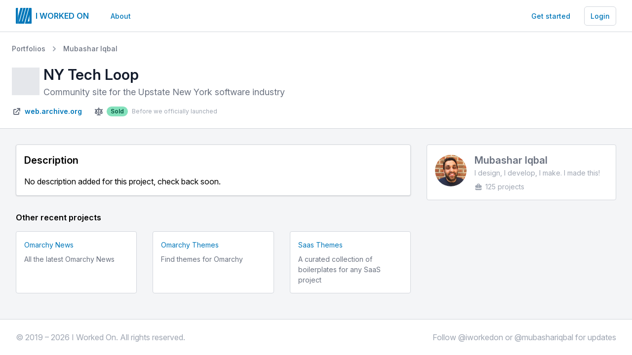

--- FILE ---
content_type: text/html; charset=UTF-8
request_url: https://iworkedon.com/@mubashariqbal/projects/33-ny-tech-loop
body_size: 3794
content:
<!DOCTYPE html>
<html lang="en">

<head>
    <meta charset="utf-8">
    <meta name="viewport" content="width=device-width, initial-scale=1">
    <title>I worked on ... Easily build a portfolio of the products you've built to share with the world.</title>
    <meta name="description"
        content="I worked on ... Easily build a portfolio of the products you've built to share with the world." />
    <meta name="keywords" content="portfolio, work" />
    <meta name="author" content="Mubashar Iqbal" />

    <link rel="stylesheet" href="https://rsms.me/inter/inter.css">
    <link href="/css/app.css?id=20104cb153b17cbf10ac" rel="stylesheet">

    <script src="https://cdn.jsdelivr.net/gh/alpinejs/alpine@v2.0.1/dist/alpine.js" defer></script>

    <link rel="apple-touch-icon" sizes="57x57" href="/apple-icon-57x57.png">
    <link rel="apple-touch-icon" sizes="60x60" href="/apple-icon-60x60.png">
    <link rel="apple-touch-icon" sizes="72x72" href="/apple-icon-72x72.png">
    <link rel="apple-touch-icon" sizes="76x76" href="/apple-icon-76x76.png">
    <link rel="apple-touch-icon" sizes="114x114" href="/apple-icon-114x114.png">
    <link rel="apple-touch-icon" sizes="120x120" href="/apple-icon-120x120.png">
    <link rel="apple-touch-icon" sizes="144x144" href="/apple-icon-144x144.png">
    <link rel="apple-touch-icon" sizes="152x152" href="/apple-icon-152x152.png">
    <link rel="apple-touch-icon" sizes="180x180" href="/apple-icon-180x180.png">
    <link rel="icon" type="image/png" sizes="192x192"  href="/android-icon-192x192.png">
    <link rel="icon" type="image/png" sizes="32x32" href="/favicon-32x32.png">
    <link rel="icon" type="image/png" sizes="96x96" href="/favicon-96x96.png">
    <link rel="icon" type="image/png" sizes="16x16" href="/favicon-16x16.png">
    <link rel="manifest" href="/manifest.json">
    <meta name="msapplication-TileColor" content="#ffffff">
    <meta name="msapplication-TileImage" content="/ms-icon-144x144.png">
    <meta name="theme-color" content="#ffffff">

    <!-- Global site tag (gtag.js) - Google Analytics -->
<script async src="https://www.googletagmanager.com/gtag/js?id=UA-12496479-1"></script>
<script>
  window.dataLayer = window.dataLayer || [];
  function gtag(){dataLayer.push(arguments);}
  gtag('js', new Date());

  gtag('config', 'UA-12496479-1');
</script>
    
    
    <meta property="og:title" content="NY Tech Loop - Mubashar Iqbal - I Worked On" />
    <meta property="og:description" content="Mubashar Iqbal worked on NY Tech Loop" />
    <meta property="og:type" content="website" />
    <meta property="og:url" content="https://iworkedon.com/@mubashariqbal" />
    <meta property="og:image" content="https://iworkedon.com/@mubashariqbal/ogimage" />
    <meta property="og:image:secure_url" content="https://iworkedon.com/@mubashariqbal/ogimage" />
    <meta property="og:image:type" content="image/png" />
    <meta property="og:image:width" content="1200" />
    <meta property="og:image:height" content="600" />

    
    <meta name="twitter:card" content="summary_large_image">
    <meta name="twitter:site" content="@iworkedon">
    <meta name="twitter:creator" content="@mubahariqbal">
    <meta name="twitter:title" content="NY Tech Loop - Mubashar Iqbal - I Worked On">

</head>

<body class="bg-gray-100 min-h-screen flex flex-col">
    <nav class="bg-white" x-data="{ open: false }" @keydown.window.escape="open = false" class="z-10">
    <div class="px-8">
    <div class="max-w-7xl mx-auto">
        <div class="flex items-center justify-between h-16">
            <div class="flex items-center">
                <div class="flex-shrink-0">
                    <a class="flex items-center navbar-brand logo text-uppercase" href="/">
                        <img class="h-8 w-8" src="/images/mark.svg" alt="" />
                        <span class="ml-2 uppercase font-semibold text-brand">I worked on</span>
                    </a>

                </div>
                <div class="hidden md:block">
                    <div class="ml-4 flex items-baseline">
                        
                        
                        <a href="/about"
                            class="ml-4 px-3 py-2 rounded-md text-sm font-medium text-brand hover:text-white hover:bg-brand focus:outline-none focus:text-white focus:bg-gray-700">About</a>
                    </div>
                </div>
            </div>
            <div class="hidden md:block">
                <div class="ml-4 flex items-center md:ml-6">
                                        <a href="/register"
                        class="px-3 py-2 rounded-md text-sm font-medium text-brand hover:text-white hover:bg-brand focus:outline-none focus:text-white focus:bg-gray-700">Get
                        started</a>
                    <a href="/login"
                        class="ml-4 px-3 py-2 border rounded-md text-sm font-medium text-brand hover:text-white hover:bg-brand focus:outline-none focus:text-white focus:bg-gray-700">Login</a>
                                    </div>
            </div>
            <div class="-mr-2 flex md:hidden">
                <button @click="open = !open"
                    class="inline-flex items-center justify-center p-2 rounded-md text-gray-400 hover:text-white hover:bg-gray-700 focus:outline-none focus:bg-gray-700 focus:text-white">
                    <svg class="h-6 w-6" stroke="currentColor" fill="none" viewBox="0 0 24 24">
                        <path :class="{'hidden': open, 'inline-flex': !open }" class="inline-flex"
                            stroke-linecap="round" stroke-linejoin="round" stroke-width="2"
                            d="M4 6h16M4 12h16M4 18h16" />
                        <path :class="{'hidden': !open, 'inline-flex': open }" class="hidden" stroke-linecap="round"
                            stroke-linejoin="round" stroke-width="2" d="M6 18L18 6M6 6l12 12" />
                    </svg>
                </button>
            </div>
        </div>
    </div>
    </div>
    <div :class="{'block': open, 'hidden': !open}" class="hidden md:hidden">
        <div class="px-2 pt-2 pb-3 sm:px-3">
            
            
            <a href="/about"
                class="mt-1 block px-3 py-2 rounded-md text-base font-medium text-brand hover:text-white hover:bg-gray-700 focus:outline-none focus:text-white focus:bg-gray-700">About</a>
        </div>
        <div class="pt-4 pb-3 border-t border-gray-700 z-100">
                        <div class="px-2">
                <a href="/register"
                    class="mt-1 block px-3 py-2 rounded-md text-base font-medium text-brand hover:text-white hover:bg-gray-700 focus:outline-none focus:text-white focus:bg-gray-700">Get
                    started</a>
                <a href="/login"
                    class="mt-1 block px-3 py-2 rounded-md text-base font-medium text-brand hover:text-white hover:bg-gray-700 focus:outline-none focus:text-white focus:bg-gray-700">Log
                    in</a>
            </div>
                    </div>
    </div>

    <form id="logout-form" action="https://iworkedon.com/logout" method="POST" style="display: none;">
        <input type="hidden" name="_token" value="xJHMYVaaXap2T1inV9xCscXJYgPAHpYbYfSj6cAS">    </form>
</nav>
            <main class="flex-grow">
        


<div class="p-6 bg-white border-t border-b">
    <div class="max-w-7xl mx-auto">

        <div class="pb-2">
        <nav class="flex items-center text-sm leading-5 font-medium">
            <a href="/portfolios" class="text-gray-500 hover:text-gray-700 focus:outline-none focus:underline transition duration-150 ease-in-out">
            Portfolios
            </a>
            <svg class="flex-shrink-0 mx-2 h-5 w-5 text-gray-400" fill="currentColor" viewBox="0 0 20 20">
            <path fill-rule="evenodd" d="M7.293 14.707a1 1 0 010-1.414L10.586 10 7.293 6.707a1 1 0 011.414-1.414l4 4a1 1 0 010 1.414l-4 4a1 1 0 01-1.414 0z" clip-rule="evenodd" />
            </svg>
            <a href="https://iworkedon.com/@mubashariqbal" class="text-gray-500 hover:text-gray-700 focus:outline-none focus:underline transition duration-150 ease-in-out">
            Mubashar Iqbal
            </a>
        </nav>
        </div>

        <div class="mt-4 lg:flex lg:items-center lg:justify-between">
            <div class="flex-1 min-w-0">
                <div class="flex">
                    <div>
                        <span class="inline-flex items-center justify-center h-14 w-14 bg-gray-200 mt-1">
                                                        <span class="text-xs font-medium leading-none text-white"></span>
                                                    </span>
                    </div>
                    <div class="ml-2">
                        <h2 class="text-2xl leading-8 font-semibold font-display text-gray-900 sm:text-3xl sm:leading-9">
                            NY Tech Loop
                        </h2>
                        <p class="mt-1 text-base text-gray-500 sm:text-lg md:text-lg">Community site for the Upstate New York software industry</p>
                    </div>
                </div>
            </div>
            <div class="mt-5 flex lg:mt-0 lg:ml-4">
                            </div>
        </div>
        <div>
            <div class="lg:flex lg:items-center lg:justify-between mt-2">
            <div class="flex-1 min-w-0">
                <div class="mt-1 flex flex-col sm:mt-0 sm:flex-row sm:flex-wrap">
                <div class="mt-2 flex items-center leading-5 text-gray-400 sm:mr-6">

                                <svg fill="currentColor" class="flex-shrink-0 mr-1.5 h-5 w-5 text-gray-500"><path d="M11 3a1 1 0 100 2h2.586l-6.293 6.293a1 1 0 101.414 1.414L15 6.414V9a1 1 0 102 0V4a1 1 0 00-1-1h-5z"></path><path d="M5 5a2 2 0 00-2 2v8a2 2 0 002 2h8a2 2 0 002-2v-3a1 1 0 10-2 0v3H5V7h3a1 1 0 000-2H5z"></path></svg>
                    <a rel="" href="http://web.archive.org/web/20160313223553/http://nytechloop.com/" target="_blank" class="text-brand inline-flex text-sm font-semibold hover:underline">
                        web.archive.org
                    </a>
                </div>
                
                <div class="mt-2 flex items-center leading-5 text-gray-400 sm:mr-6 text-xs">
                    <svg fill="currentColor" class="flex-shrink-0 mr-1.5 h-5 w-5 text-gray-500"><path fill-rule="evenodd" d="M10 2a1 1 0 011 1v1.323l3.954 1.582 1.599-.8a1 1 0 01.894 1.79l-1.233.616 1.738 5.42a1 1 0 01-.285 1.05A3.989 3.989 0 0115 15a3.989 3.989 0 01-2.667-1.019 1 1 0 01-.285-1.05l1.715-5.349L11 6.477V16h2a1 1 0 110 2H7a1 1 0 110-2h2V6.477L6.237 7.582l1.715 5.349a1 1 0 01-.285 1.05A3.989 3.989 0 015 15a3.989 3.989 0 01-2.667-1.019 1 1 0 01-.285-1.05l1.738-5.42-1.233-.617a1 1 0 01.894-1.788l1.599.799L9 4.323V3a1 1 0 011-1zm-5 8.274l-.818 2.552c.25.112.526.174.818.174.292 0 .569-.062.818-.174L5 10.274zm10 0l-.818 2.552c.25.112.526.174.818.174.292 0 .569-.062.818-.174L15 10.274z" clip-rule="evenodd"></path></svg>
                    <span class="px-2 inline-flex text-xs leading-5 font-semibold rounded-full bg-green-300 text-green-800">
                        Sold
                    </span>
                    <span class="ml-2">
                    Before we officially launched
                    </span>
                </div>
                </div>
            </div>
            </div>


        </div>
    </div>
</div>

<div class="px-8 my-8">
    <div class="max-w-7xl mx-auto">
        <div class="grid xl:grid-cols-12 gap-8">
            <div class="xl:col-span-8">


                <div class="bg-white border rounded shadow p-4">
                    <h2 class="text-xl font-semibold">Description</h2>

                    

                    <div class="mt-4">
                                            <div class="text-content">
                            No description added for this project, check back soon.
                        </div>
                                        </div>

                    
                </div>


                                            <h2 class="mt-8 font-semibold">Other recent projects</h2>

                        <div class="grid grid-cols-1 sm:grid-cols-3 gap-8 mt-4">
                                                        <div class="p-4 border hover:bg-gray-50 bg-white rounded">
                                <a class="block" href="https://iworkedon.com/@mubashariqbal/projects/12509-omarchy-news">
                                    <h3 class="text-sm text-brand">Omarchy News</h3>
                                    <p class="text-gray-500 text-sm mt-2">
                                        All the latest Omarchy News
                                    </p>
                                </a>
                            </div>
                                                        <div class="p-4 border hover:bg-gray-50 bg-white rounded">
                                <a class="block" href="https://iworkedon.com/@mubashariqbal/projects/12448-omarchy-themes">
                                    <h3 class="text-sm text-brand">Omarchy Themes</h3>
                                    <p class="text-gray-500 text-sm mt-2">
                                        Find themes for Omarchy
                                    </p>
                                </a>
                            </div>
                                                        <div class="p-4 border hover:bg-gray-50 bg-white rounded">
                                <a class="block" href="https://iworkedon.com/@mubashariqbal/projects/10674-saas-themes">
                                    <h3 class="text-sm text-brand">Saas Themes</h3>
                                    <p class="text-gray-500 text-sm mt-2">
                                        A curated collection of boilerplates for any SaaS project
                                    </p>
                                </a>
                            </div>
                                                    </div>
                                </div>
            <div class="xl:col-span-4">




<div class="p-4 bg-white border rounded">

    <div class="lg:flex lg:items-center lg:justify-between">
      <div class="flex-1 min-w-0 mt-5 lg:mt-0">
        <a href="https://iworkedon.com/@mubashariqbal">
        <div class="flex">
            <div>
                <div class="flex lg:mt-0 lg:ml-0">
                    <span class="inline-flex items-center justify-center h-16 w-16 rounded-full bg-gray-400 mt-1">
                                            <img class="rounded-full" src="/storage/4/conversions/mubs-large-thumb.jpg" />
                                        </span>
                </div>

            </div>

            <div class="ml-4">
                <h2 class="text-xl font-semibold text-gray-500">
                    Mubashar Iqbal
                </h2>
                                <div class="text-gray-400 text-sm">
                    I design, I develop, I make. I made this!
                </div>
                                <div class="mt-1 flex flex-col sm:mt-0 sm:flex-row sm:flex-wrap">
                <div class="mt-2 flex items-center leading-5 text-gray-400 sm:mr-6 text-sm">
                    <svg class="flex-shrink-0 mr-1.5 h-4 w-4 text-gray-400" fill="currentColor" viewBox="0 0 20 20">
                    <path fill-rule="evenodd" d="M6 6V5a3 3 0 013-3h2a3 3 0 013 3v1h2a2 2 0 012 2v3.57A22.952 22.952 0 0110 13a22.95 22.95 0 01-8-1.43V8a2 2 0 012-2h2zm2-1a1 1 0 011-1h2a1 1 0 011 1v1H8V5zm1 5a1 1 0 011-1h.01a1 1 0 110 2H10a1 1 0 01-1-1z" clip-rule="evenodd"></path>
                    <path d="M2 13.692V16a2 2 0 002 2h12a2 2 0 002-2v-2.308A24.974 24.974 0 0110 15c-2.796 0-5.487-.46-8-1.308z"></path>
                    </svg>
                    125 projects
                </div>
                </div>
            </div>
        </div>
        </a>
      </div>
    </div>
  </div>
</div>




            </div>
        </div>
    </div>
</div>
    </main>

    <div class="bg-white border-t">
    <div class="max-w-screen-xl mx-auto py-6 px-4 sm:px-6 md:flex md:items-center md:justify-between lg:px-8">
        <div class="flex justify-center md:order-2">
            <p class="text-gray-400">
            Follow <a class="hover:text-gray-500" target="_blank" href="https://twitter.com/iworkedon">@iworkedon</a> or <a class="hover:text-gray-500" target="_blank" href="https://twitter.com/mubashariqbal">@mubashariqbal</a> for updates
            </p>
            
        </div>
        <div class="mt-8 md:mt-0 md:order-1">
            <p class="text-center text-base leading-6 text-gray-400">
                &copy; 2019 &ndash; 2026 I Worked On. All rights reserved.
            </p>
        </div>
    </div>
</div>
</body>

</html>


--- FILE ---
content_type: text/css
request_url: https://iworkedon.com/css/app.css?id=20104cb153b17cbf10ac
body_size: 4475
content:
/*! normalize.css v8.0.1 | MIT License | github.com/necolas/normalize.css */html{line-height:1.15;-webkit-text-size-adjust:100%}body{margin:0}main{display:block}a{background-color:transparent}strong{font-weight:bolder}code{font-family:monospace,monospace;font-size:1em}img{border-style:none}button,input,select,textarea{font-family:inherit;font-size:100%;line-height:1.15;margin:0}button,input{overflow:visible}button,select{text-transform:none}[type=button],[type=reset],[type=submit],button{-webkit-appearance:button}[type=button]::-moz-focus-inner,[type=reset]::-moz-focus-inner,[type=submit]::-moz-focus-inner,button::-moz-focus-inner{border-style:none;padding:0}[type=button]:-moz-focusring,[type=reset]:-moz-focusring,[type=submit]:-moz-focusring,button:-moz-focusring{outline:1px dotted ButtonText}textarea{overflow:auto}[type=checkbox]{box-sizing:border-box;padding:0}[type=number]::-webkit-inner-spin-button,[type=number]::-webkit-outer-spin-button{height:auto}details{display:block}summary{display:list-item}[hidden],template{display:none}blockquote,dd,h2,h3,h4,h5,p{margin:0}button{background-color:transparent;background-image:none;padding:0}button:focus{outline:1px dotted;outline:5px auto -webkit-focus-ring-color}ul{list-style:none;margin:0;padding:0}html{font-family:Inter var,system-ui,-apple-system,BlinkMacSystemFont,Segoe UI,Roboto,Helvetica Neue,Arial,Noto Sans,sans-serif,Apple Color Emoji,Segoe UI Emoji,Segoe UI Symbol,Noto Color Emoji;line-height:1.5}*,:after,:before{box-sizing:border-box;border:0 solid #d2d6dc}img{border-style:solid}textarea{resize:vertical}input::-webkit-input-placeholder,textarea::-webkit-input-placeholder{color:#a0aec0}input::-moz-placeholder,textarea::-moz-placeholder{color:#a0aec0}input:-ms-input-placeholder,textarea:-ms-input-placeholder{color:#a0aec0}input::-ms-input-placeholder,textarea::-ms-input-placeholder{color:#a0aec0}input::placeholder,textarea::placeholder{color:#a0aec0}[role=button],button{cursor:pointer}table{border-collapse:collapse}h2,h3,h4,h5{font-size:inherit;font-weight:inherit}a{color:inherit;text-decoration:inherit}button,input,select,textarea{padding:0;line-height:inherit;color:inherit}code{font-family:Menlo,Monaco,Consolas,Liberation Mono,Courier New,monospace}img,svg{display:block;vertical-align:middle}img{max-width:100%;height:auto}.container{width:100%}@media (min-width:640px){.container{max-width:640px}}@media (min-width:768px){.container{max-width:768px}}@media (min-width:1024px){.container{max-width:1024px}}@media (min-width:1280px){.container{max-width:1280px}}.form-input{-webkit-appearance:none;-moz-appearance:none;appearance:none;background-color:#fff;border-color:#d2d6dc;border-width:1px;border-radius:.375rem;padding:.5rem .75rem;font-size:1rem;line-height:1.5}.form-input::-webkit-input-placeholder{color:#9fa6b2;opacity:1}.form-input::-moz-placeholder{color:#9fa6b2;opacity:1}.form-input:-ms-input-placeholder{color:#9fa6b2;opacity:1}.form-input::-ms-input-placeholder{color:#9fa6b2;opacity:1}.form-input::placeholder{color:#9fa6b2;opacity:1}.form-input:focus{outline:none;box-shadow:0 0 0 3px rgba(164,202,254,.45);border-color:#a4cafe}.form-textarea{-webkit-appearance:none;-moz-appearance:none;appearance:none;background-color:#fff;border-color:#d2d6dc;border-width:1px;border-radius:.375rem;padding:.5rem .75rem;font-size:1rem;line-height:1.5}.form-textarea::-webkit-input-placeholder{color:#9fa6b2;opacity:1}.form-textarea::-moz-placeholder{color:#9fa6b2;opacity:1}.form-textarea:-ms-input-placeholder{color:#9fa6b2;opacity:1}.form-textarea::-ms-input-placeholder{color:#9fa6b2;opacity:1}.form-textarea::placeholder{color:#9fa6b2;opacity:1}.form-textarea:focus{outline:none;box-shadow:0 0 0 3px rgba(164,202,254,.45);border-color:#a4cafe}.form-checkbox{-webkit-appearance:none;-moz-appearance:none;appearance:none;-webkit-print-color-adjust:exact;color-adjust:exact;display:inline-block;vertical-align:middle;background-origin:border-box;-webkit-user-select:none;-moz-user-select:none;-ms-user-select:none;user-select:none;flex-shrink:0;height:1rem;width:1rem;color:#3f83f8;background-color:#fff;border-color:#d2d6dc;border-width:1px;border-radius:.25rem}.form-checkbox:checked{background-image:url("data:image/svg+xml;charset=utf-8,%3Csvg viewBox='0 0 16 16' fill='%23fff' xmlns='http://www.w3.org/2000/svg'%3E%3Cpath d='M5.707 7.293a1 1 0 00-1.414 1.414l2 2a1 1 0 001.414 0l4-4a1 1 0 00-1.414-1.414L7 8.586 5.707 7.293z'/%3E%3C/svg%3E");border-color:transparent;background-color:currentColor;background-size:100% 100%;background-position:50%;background-repeat:no-repeat}@media not print{.form-checkbox::-ms-check{border-width:1px;color:transparent;background:inherit;border-color:inherit;border-radius:inherit}}.form-checkbox:focus{outline:none;box-shadow:0 0 0 3px rgba(164,202,254,.45);border-color:#a4cafe}.form-checkbox:checked:focus{border-color:transparent}.sr-only{position:absolute;width:1px;height:1px;padding:0;margin:-1px;overflow:hidden;clip:rect(0,0,0,0);white-space:nowrap;border-width:0}.appearance-none{-webkit-appearance:none;-moz-appearance:none;appearance:none}.bg-white{background-color:#fff}.bg-gray-50{background-color:#f9fafb}.bg-gray-100{background-color:#f4f5f7}.bg-gray-200{background-color:#e5e7eb}.bg-gray-300{background-color:#d2d6dc}.bg-gray-400{background-color:#9fa6b2}.bg-gray-800{background-color:#252f3f}.bg-red-50{background-color:#fdf2f2}.bg-red-100{background-color:#fde8e8}.bg-red-600{background-color:#e02424}.bg-red-900{background-color:#771d1d}.bg-orange-50{background-color:#fff8f1}.bg-yellow-50{background-color:#fdfdea}.bg-green-100{background-color:#def7ec}.bg-green-300{background-color:#84e1bc}.bg-blue-900{background-color:#233876}.bg-brand{background-color:#0077b9}.hover\:bg-gray-50:hover{background-color:#f9fafb}.hover\:bg-gray-100:hover{background-color:#f4f5f7}.hover\:bg-gray-700:hover{background-color:#374151}.hover\:bg-red-500:hover{background-color:#f05252}.hover\:bg-blue-400:hover{background-color:#76a9fa}.hover\:bg-blue-500:hover{background-color:#3f83f8}.hover\:bg-brand:hover{background-color:#0077b9}.focus\:bg-gray-50:focus{background-color:#f9fafb}.focus\:bg-gray-700:focus{background-color:#374151}.focus\:bg-blue-400:focus{background-color:#76a9fa}.active\:bg-gray-50:active{background-color:#f9fafb}.active\:bg-indigo-700:active{background-color:#5145cd}.border-transparent{border-color:transparent}.border-gray-200{border-color:#e5e7eb}.border-gray-300{border-color:#d2d6dc}.border-gray-400{border-color:#9fa6b2}.border-gray-700{border-color:#374151}.hover\:border-gray-300:hover{border-color:#d2d6dc}.focus\:border-blue-300:focus{border-color:#a4cafe}.focus\:border-indigo-700:focus{border-color:#5145cd}.rounded-none{border-radius:0}.rounded{border-radius:.25rem}.rounded-md{border-radius:.375rem}.rounded-lg{border-radius:.5rem}.rounded-full{border-radius:9999px}.rounded-r-md{border-top-right-radius:.375rem;border-bottom-right-radius:.375rem}.rounded-l-md{border-top-left-radius:.375rem;border-bottom-left-radius:.375rem}.border-dashed{border-style:dashed}.border-2{border-width:2px}.border{border-width:1px}.border-r-0{border-right-width:0}.border-t{border-top-width:1px}.border-b{border-bottom-width:1px}.block{display:block}.inline-block{display:inline-block}.flex{display:flex}.inline-flex{display:inline-flex}.grid{display:grid}.table{display:table}.hidden{display:none}.flex-col{flex-direction:column}.items-start{align-items:flex-start}.items-center{align-items:center}.items-baseline{align-items:baseline}.justify-center{justify-content:center}.justify-between{justify-content:space-between}.flex-1{flex:1 1 0%}.flex-grow{flex-grow:1}.flex-shrink-0{flex-shrink:0}.font-medium{font-weight:500}.font-semibold{font-weight:600}.font-bold{font-weight:700}.font-extrabold{font-weight:800}.h-4{height:1rem}.h-5{height:1.25rem}.h-6{height:1.5rem}.h-8{height:2rem}.h-9{height:2.25rem}.h-10{height:2.5rem}.h-12{height:3rem}.h-14{height:3.5rem}.h-16{height:4rem}.leading-4{line-height:1rem}.leading-5{line-height:1.25rem}.leading-6{line-height:1.5rem}.leading-7{line-height:1.75rem}.leading-8{line-height:2rem}.leading-9{line-height:2.25rem}.leading-10{line-height:2.5rem}.leading-none{line-height:1}.leading-tight{line-height:1.25}.m-2{margin:.5rem}.mx-1{margin-left:.25rem;margin-right:.25rem}.mx-2{margin-left:.5rem;margin-right:.5rem}.my-8{margin-top:2rem;margin-bottom:2rem}.mx-auto{margin-left:auto;margin-right:auto}.mb-0{margin-bottom:0}.mt-1{margin-top:.25rem}.mr-1{margin-right:.25rem}.mt-2{margin-top:.5rem}.ml-2{margin-left:.5rem}.mt-3{margin-top:.75rem}.ml-3{margin-left:.75rem}.mt-4{margin-top:1rem}.mr-4{margin-right:1rem}.ml-4{margin-left:1rem}.mt-5{margin-top:1.25rem}.ml-5{margin-left:1.25rem}.mt-6{margin-top:1.5rem}.ml-6{margin-left:1.5rem}.mt-8{margin-top:2rem}.mb-8{margin-bottom:2rem}.mt-10{margin-top:2.5rem}.mt-12{margin-top:3rem}.mt-20{margin-top:5rem}.mr-1\.5{margin-right:.375rem}.-mr-2{margin-right:-.5rem}.-mt-32{margin-top:-8rem}.max-w-xs{max-width:20rem}.max-w-md{max-width:28rem}.max-w-lg{max-width:32rem}.max-w-xl{max-width:36rem}.max-w-2xl{max-width:42rem}.max-w-3xl{max-width:48rem}.max-w-4xl{max-width:56rem}.max-w-7xl{max-width:80rem}.max-w-screen-xl{max-width:1280px}.min-h-screen{min-height:100vh}.min-w-0{min-width:0}.opacity-0{opacity:0}.opacity-100{opacity:1}.focus\:outline-none:focus{outline:0}.overflow-hidden{overflow:hidden}.p-1{padding:.25rem}.p-2{padding:.5rem}.p-4{padding:1rem}.p-6{padding:1.5rem}.p-8{padding:2rem}.px-0{padding-left:0;padding-right:0}.py-1{padding-top:.25rem;padding-bottom:.25rem}.py-2{padding-top:.5rem;padding-bottom:.5rem}.px-2{padding-left:.5rem;padding-right:.5rem}.py-3{padding-top:.75rem;padding-bottom:.75rem}.px-3{padding-left:.75rem;padding-right:.75rem}.py-4{padding-top:1rem;padding-bottom:1rem}.px-4{padding-left:1rem;padding-right:1rem}.px-5{padding-left:1.25rem;padding-right:1.25rem}.py-6{padding-top:1.5rem;padding-bottom:1.5rem}.px-6{padding-left:1.5rem;padding-right:1.5rem}.py-8{padding-top:2rem;padding-bottom:2rem}.px-8{padding-left:2rem;padding-right:2rem}.py-10{padding-top:2.5rem;padding-bottom:2.5rem}.px-10{padding-left:2.5rem;padding-right:2.5rem}.py-12{padding-top:3rem;padding-bottom:3rem}.pt-2{padding-top:.5rem}.pb-2{padding-bottom:.5rem}.pr-3{padding-right:.75rem}.pb-3{padding-bottom:.75rem}.pt-4{padding-top:1rem}.pt-5{padding-top:1.25rem}.pb-6{padding-bottom:1.5rem}.pl-7{padding-left:1.75rem}.pr-8{padding-right:2rem}.pb-10{padding-bottom:2.5rem}.pb-12{padding-bottom:3rem}.pb-32{padding-bottom:8rem}.placeholder-gray-400::-webkit-input-placeholder{color:#9fa6b2}.placeholder-gray-400::-moz-placeholder{color:#9fa6b2}.placeholder-gray-400:-ms-input-placeholder{color:#9fa6b2}.placeholder-gray-400::-ms-input-placeholder{color:#9fa6b2}.placeholder-gray-400::placeholder{color:#9fa6b2}.placeholder-gray-500::-webkit-input-placeholder{color:#6b7280}.placeholder-gray-500::-moz-placeholder{color:#6b7280}.placeholder-gray-500:-ms-input-placeholder{color:#6b7280}.placeholder-gray-500::-ms-input-placeholder{color:#6b7280}.placeholder-gray-500::placeholder{color:#6b7280}.placeholder-red-300::-webkit-input-placeholder{color:#f8b4b4}.placeholder-red-300::-moz-placeholder{color:#f8b4b4}.placeholder-red-300:-ms-input-placeholder{color:#f8b4b4}.placeholder-red-300::-ms-input-placeholder{color:#f8b4b4}.placeholder-red-300::placeholder{color:#f8b4b4}.focus\:placeholder-gray-400:focus::-webkit-input-placeholder{color:#9fa6b2}.focus\:placeholder-gray-400:focus::-moz-placeholder{color:#9fa6b2}.focus\:placeholder-gray-400:focus:-ms-input-placeholder{color:#9fa6b2}.focus\:placeholder-gray-400:focus::-ms-input-placeholder{color:#9fa6b2}.focus\:placeholder-gray-400:focus::placeholder{color:#9fa6b2}.pointer-events-none{pointer-events:none}.absolute{position:absolute}.relative{position:relative}.inset-y-0{top:0;bottom:0}.right-0{right:0}.top-full{top:100%}.right-full{right:100%}.shadow-xs{box-shadow:0 0 0 1px rgba(0,0,0,.05)}.shadow-sm{box-shadow:0 1px 2px 0 rgba(0,0,0,.05)}.shadow{box-shadow:0 1px 3px 0 rgba(0,0,0,.1),0 1px 2px 0 rgba(0,0,0,.06)}.shadow-lg{box-shadow:0 10px 15px -3px rgba(0,0,0,.1),0 4px 6px -2px rgba(0,0,0,.05)}.focus\:shadow-outline:focus{box-shadow:0 0 0 3px rgba(118,169,250,.45)}.focus\:shadow-solid:focus{box-shadow:0 0 0 2px currentColor}.focus\:shadow-outline-blue:focus{box-shadow:0 0 0 3px rgba(164,202,254,.45)}.focus\:shadow-outline-indigo:focus{box-shadow:0 0 0 3px rgba(180,198,252,.45)}.fill-current{fill:currentColor}.text-center{text-align:center}.text-white{color:#fff}.text-gray-100{color:#f4f5f7}.text-gray-200{color:#e5e7eb}.text-gray-300{color:#d2d6dc}.text-gray-400{color:#9fa6b2}.text-gray-500{color:#6b7280}.text-gray-600{color:#4b5563}.text-gray-700{color:#374151}.text-gray-900{color:#161e2e}.text-red-500{color:#f05252}.text-red-600{color:#e02424}.text-red-800{color:#9b1c1c}.text-red-900{color:#771d1d}.text-orange-800{color:#8a2c0d}.text-green-800{color:#03543f}.text-blue-700{color:#1a56db}.text-indigo-600{color:#5850ec}.text-brand{color:#0077b9}.hover\:text-white:hover{color:#fff}.hover\:text-gray-500:hover{color:#6b7280}.hover\:text-gray-600:hover{color:#4b5563}.hover\:text-gray-700:hover{color:#374151}.hover\:text-blue-500:hover{color:#3f83f8}.hover\:text-blue-600:hover{color:#1c64f2}.hover\:text-indigo-500:hover{color:#6875f5}.focus\:text-white:focus{color:#fff}.active\:text-gray-800:active{color:#252f3f}.text-xs{font-size:.75rem}.text-sm{font-size:.875rem}.text-base{font-size:1rem}.text-lg{font-size:1.125rem}.text-xl{font-size:1.25rem}.text-2xl{font-size:1.5rem}.text-3xl{font-size:1.875rem}.text-4xl{font-size:2.25rem}.uppercase{text-transform:uppercase}.focus\:underline:focus,.hover\:underline:hover,.underline{text-decoration:underline}.tracking-tight{letter-spacing:-.025em}.w-4{width:1rem}.w-5{width:1.25rem}.w-6{width:1.5rem}.w-8{width:2rem}.w-10{width:2.5rem}.w-12{width:3rem}.w-14{width:3.5rem}.w-16{width:4rem}.w-48{width:12rem}.w-auto{width:auto}.w-1\/12{width:8.333333%}.w-full{width:100%}.z-10{z-index:10}.gap-8{grid-gap:2rem;gap:2rem}.col-gap-4{grid-column-gap:1rem;-moz-column-gap:1rem;column-gap:1rem}.row-gap-6{grid-row-gap:1.5rem;row-gap:1.5rem}.grid-cols-1{grid-template-columns:repeat(1,minmax(0,1fr))}.col-span-2{grid-column:span 2/span 2}.col-span-4{grid-column:span 4/span 4}.transform{--transform-translate-x:0;--transform-translate-y:0;--transform-rotate:0;--transform-skew-x:0;--transform-skew-y:0;--transform-scale-x:1;--transform-scale-y:1;transform:translateX(var(--transform-translate-x)) translateY(var(--transform-translate-y)) rotate(var(--transform-rotate)) skewX(var(--transform-skew-x)) skewY(var(--transform-skew-y)) scaleX(var(--transform-scale-x)) scaleY(var(--transform-scale-y))}.origin-top-right{transform-origin:top right}.scale-95{--transform-scale-x:.95;--transform-scale-y:.95}.scale-100{--transform-scale-x:1;--transform-scale-y:1}.translate-x-1\/3{--transform-translate-x:33.333333%}.-translate-y-1\/4{--transform-translate-y:-25%}.transition{transition-property:background-color,border-color,color,fill,stroke,opacity,box-shadow,transform}.ease-in{transition-timing-function:cubic-bezier(.4,0,1,1)}.ease-out{transition-timing-function:cubic-bezier(0,0,.2,1)}.ease-in-out{transition-timing-function:cubic-bezier(.4,0,.2,1)}.duration-75{transition-duration:75ms}.duration-100{transition-duration:.1s}.duration-150{transition-duration:.15s}.text-content p{margin-bottom:1rem}@media (min-width:640px){.sm\:border-gray-200{border-color:#e5e7eb}.sm\:rounded-md{border-radius:.375rem}.sm\:rounded-lg{border-radius:.5rem}.sm\:border-t{border-top-width:1px}.sm\:flex{display:flex}.sm\:grid{display:grid}.sm\:flex-row{flex-direction:row}.sm\:flex-wrap{flex-wrap:wrap}.sm\:items-start{align-items:flex-start}.sm\:justify-center{justify-content:center}.sm\:flex-shrink-0{flex-shrink:0}.sm\:leading-5{line-height:1.25rem}.sm\:leading-9{line-height:2.25rem}.sm\:leading-10{line-height:2.5rem}.sm\:leading-none{line-height:1}.sm\:mx-auto{margin-left:auto;margin-right:auto}.sm\:mt-0{margin-top:0}.sm\:ml-3{margin-left:.75rem}.sm\:mt-5{margin-top:1.25rem}.sm\:mr-6{margin-right:1.5rem}.sm\:mt-12{margin-top:3rem}.sm\:mt-px{margin-top:1px}.sm\:max-w-xs{max-width:20rem}.sm\:max-w-md{max-width:28rem}.sm\:px-0{padding-left:0;padding-right:0}.sm\:px-3{padding-left:.75rem;padding-right:.75rem}.sm\:px-6{padding-left:1.5rem;padding-right:1.5rem}.sm\:px-8{padding-left:2rem;padding-right:2rem}.sm\:px-10{padding-left:2.5rem;padding-right:2.5rem}.sm\:pt-2{padding-top:.5rem}.sm\:pt-5{padding-top:1.25rem}.sm\:text-sm{font-size:.875rem}.sm\:text-lg{font-size:1.125rem}.sm\:text-2xl{font-size:1.5rem}.sm\:text-3xl{font-size:1.875rem}.sm\:text-4xl{font-size:2.25rem}.sm\:text-5xl{font-size:3rem}.sm\:truncate{overflow:hidden;text-overflow:ellipsis;white-space:nowrap}.sm\:w-full{width:100%}.sm\:gap-4{grid-gap:1rem;gap:1rem}.sm\:grid-cols-3{grid-template-columns:repeat(3,minmax(0,1fr))}.sm\:grid-cols-6{grid-template-columns:repeat(6,minmax(0,1fr))}.sm\:col-span-2{grid-column:span 2/span 2}.sm\:col-span-3{grid-column:span 3/span 3}.sm\:col-span-6{grid-column:span 6/span 6}}@media (min-width:768px){.md\:block{display:block}.md\:flex{display:flex}.md\:hidden{display:none}.md\:items-center{align-items:center}.md\:justify-center{justify-content:center}.md\:justify-between{justify-content:space-between}.md\:flex-shrink-0{flex-shrink:0}.md\:order-1{order:1}.md\:order-2{order:2}.md\:mt-0{margin-top:0}.md\:ml-4{margin-left:1rem}.md\:mt-5{margin-top:1.25rem}.md\:ml-6{margin-left:1.5rem}.md\:mt-8{margin-top:2rem}.md\:mt-10{margin-top:2.5rem}.md\:max-w-3xl{max-width:48rem}.md\:py-4{padding-top:1rem;padding-bottom:1rem}.md\:px-10{padding-left:2.5rem;padding-right:2.5rem}.md\:py-20{padding-top:5rem;padding-bottom:5rem}.md\:text-lg{font-size:1.125rem}.md\:text-xl{font-size:1.25rem}.md\:text-6xl{font-size:4rem}}@media (min-width:1024px){.lg\:flex{display:flex}.lg\:grid{display:grid}.lg\:hidden{display:none}.lg\:items-center{align-items:center}.lg\:justify-between{justify-content:space-between}.lg\:flex-1{flex:1 1 0%}.lg\:mt-0{margin-top:0}.lg\:ml-0{margin-left:0}.lg\:ml-4{margin-left:1rem}.lg\:mt-8{margin-top:2rem}.lg\:ml-8{margin-left:2rem}.lg\:mt-10{margin-top:2.5rem}.lg\:mt-15{margin-top:3.75rem}.lg\:mt-24{margin-top:6rem}.lg\:max-w-screen-xl{max-width:1280px}.lg\:px-8{padding-left:2rem;padding-right:2rem}.lg\:py-16{padding-top:4rem;padding-bottom:4rem}.lg\:py-24{padding-top:6rem;padding-bottom:6rem}.lg\:w-0{width:0}.lg\:gap-4{grid-gap:1rem;gap:1rem}.lg\:gap-8{grid-gap:2rem;gap:2rem}.lg\:grid-cols-2{grid-template-columns:repeat(2,minmax(0,1fr))}.lg\:grid-cols-3{grid-template-columns:repeat(3,minmax(0,1fr))}.lg\:translate-x-1\/2{--transform-translate-x:50%}}@media (min-width:1280px){.xl\:mt-20{margin-top:5rem}.xl\:px-0{padding-left:0;padding-right:0}.xl\:grid-cols-12{grid-template-columns:repeat(12,minmax(0,1fr))}.xl\:col-span-4{grid-column:span 4/span 4}.xl\:col-span-8{grid-column:span 8/span 8}.xl\:-translate-y-1\/2{--transform-translate-y:-50%}}

--- FILE ---
content_type: application/javascript; charset=utf-8
request_url: https://cdn.jsdelivr.net/gh/alpinejs/alpine@v2.0.1/dist/alpine.js
body_size: 6593
content:
!function(global,factory){"object"==typeof exports&&"undefined"!=typeof module?module.exports=factory():"function"==typeof define&&define.amd?define(factory):(global=global||self).Alpine=factory()}(this,(function(){"use strict";function _defineProperty(obj,key,value){return key in obj?Object.defineProperty(obj,key,{value:value,enumerable:!0,configurable:!0,writable:!0}):obj[key]=value,obj}function ownKeys(object,enumerableOnly){var keys=Object.keys(object);if(Object.getOwnPropertySymbols){var symbols=Object.getOwnPropertySymbols(object);enumerableOnly&&(symbols=symbols.filter((function(sym){return Object.getOwnPropertyDescriptor(object,sym).enumerable}))),keys.push.apply(keys,symbols)}return keys}function _objectSpread2(target){for(var i=1;i<arguments.length;i++){var source=null!=arguments[i]?arguments[i]:{};i%2?ownKeys(Object(source),!0).forEach((function(key){_defineProperty(target,key,source[key])})):Object.getOwnPropertyDescriptors?Object.defineProperties(target,Object.getOwnPropertyDescriptors(source)):ownKeys(Object(source)).forEach((function(key){Object.defineProperty(target,key,Object.getOwnPropertyDescriptor(source,key))}))}return target}function arrayUnique(array){for(var a=array.concat(),i=0;i<a.length;++i)for(var j=i+1;j<a.length;++j)a[i]===a[j]&&a.splice(j--,1);return a}function isTesting(){return navigator.userAgent.includes("Node.js")||navigator.userAgent.includes("jsdom")}function saferEval(expression,dataContext,additionalHelperVariables={}){return new Function(["$data",...Object.keys(additionalHelperVariables)],`var result; with($data) { result = ${expression} }; return result`)(dataContext,...Object.values(additionalHelperVariables))}function isXAttr(attr){const name=replaceAtAndColonWithStandardSyntax(attr.name);return/x-(on|bind|data|text|html|model|if|for|show|cloak|transition|ref)/.test(name)}function getXAttrs(el,type){return Array.from(el.attributes).filter(isXAttr).map(attr=>{const name=replaceAtAndColonWithStandardSyntax(attr.name),typeMatch=name.match(/x-(on|bind|data|text|html|model|if|for|show|cloak|transition|ref)/),valueMatch=name.match(/:([a-zA-Z\-:]+)/),modifiers=name.match(/\.[^.\]]+(?=[^\]]*$)/g)||[];return{type:typeMatch?typeMatch[1]:null,value:valueMatch?valueMatch[1]:null,modifiers:modifiers.map(i=>i.replace(".","")),expression:attr.value}}).filter(i=>!type||i.type===type)}function replaceAtAndColonWithStandardSyntax(name){return name.startsWith("@")?name.replace("@","x-on:"):name.startsWith(":")?name.replace(":","x-bind:"):name}function transitionIn(el,show,forceSkip=!1){if(forceSkip)return show();const attrs=getXAttrs(el,"transition"),showAttr=getXAttrs(el,"show")[0];if(showAttr&&showAttr.modifiers.includes("transition")){let modifiers=showAttr.modifiers;if(modifiers.includes("out")&&!modifiers.includes("in"))return show();const settingBothSidesOfTransition=modifiers.includes("in")&&modifiers.includes("out");modifiers=settingBothSidesOfTransition?modifiers.filter((i,index)=>index<modifiers.indexOf("out")):modifiers,function(el,modifiers,showCallback){const styleValues={duration:modifierValue(modifiers,"duration",150),origin:modifierValue(modifiers,"origin","center"),first:{opacity:0,scale:modifierValue(modifiers,"scale",95)},second:{opacity:1,scale:100}};transitionHelper(el,modifiers,showCallback,()=>{},styleValues)}(el,modifiers,show)}else attrs.length>0?function(el,directives,showCallback){const enter=(directives.find(i=>"enter"===i.value)||{expression:""}).expression.split(" ").filter(i=>""!==i),enterStart=(directives.find(i=>"enter-start"===i.value)||{expression:""}).expression.split(" ").filter(i=>""!==i),enterEnd=(directives.find(i=>"enter-end"===i.value)||{expression:""}).expression.split(" ").filter(i=>""!==i);transitionClasses(el,enter,enterStart,enterEnd,showCallback,()=>{})}(el,attrs,show):show()}function transitionOut(el,hide,forceSkip=!1){if(forceSkip)return hide();const attrs=getXAttrs(el,"transition"),showAttr=getXAttrs(el,"show")[0];if(showAttr&&showAttr.modifiers.includes("transition")){let modifiers=showAttr.modifiers;if(modifiers.includes("in")&&!modifiers.includes("out"))return hide();const settingBothSidesOfTransition=modifiers.includes("in")&&modifiers.includes("out");modifiers=settingBothSidesOfTransition?modifiers.filter((i,index)=>index>modifiers.indexOf("out")):modifiers,function(el,modifiers,settingBothSidesOfTransition,hideCallback){const styleValues={duration:settingBothSidesOfTransition?modifierValue(modifiers,"duration",150):modifierValue(modifiers,"duration",150)/2,origin:modifierValue(modifiers,"origin","center"),first:{opacity:1,scale:100},second:{opacity:0,scale:modifierValue(modifiers,"scale",95)}};transitionHelper(el,modifiers,()=>{},hideCallback,styleValues)}(el,modifiers,settingBothSidesOfTransition,hide)}else attrs.length>0?function(el,directives,hideCallback){const leave=(directives.find(i=>"leave"===i.value)||{expression:""}).expression.split(" ").filter(i=>""!==i),leaveStart=(directives.find(i=>"leave-start"===i.value)||{expression:""}).expression.split(" ").filter(i=>""!==i),leaveEnd=(directives.find(i=>"leave-end"===i.value)||{expression:""}).expression.split(" ").filter(i=>""!==i);transitionClasses(el,leave,leaveStart,leaveEnd,()=>{},hideCallback)}(el,attrs,hide):hide()}function modifierValue(modifiers,key,fallback){if(-1===modifiers.indexOf(key))return fallback;const rawValue=modifiers[modifiers.indexOf(key)+1];if(!rawValue)return fallback;if("scale"===key&&isNaN(rawValue))return fallback;if("duration"===key){let match=rawValue.match(/([0-9]+)ms/);if(match)return match[1]}return"origin"===key&&["top","right","left","center","bottom"].includes(modifiers[modifiers.indexOf(key)+2])?[rawValue,modifiers[modifiers.indexOf(key)+2]].join(" "):rawValue}function transitionHelper(el,modifiers,hook1,hook2,styleValues){const opacityCache=el.style.opacity,transformCache=el.style.transform,transformOriginCache=el.style.transformOrigin,noModifiers=!modifiers.includes("opacity")&&!modifiers.includes("scale"),transitionOpacity=noModifiers||modifiers.includes("opacity"),transitionScale=noModifiers||modifiers.includes("scale"),stages={start(){transitionOpacity&&(el.style.opacity=styleValues.first.opacity),transitionScale&&(el.style.transform=`scale(${styleValues.first.scale/100})`)},during(){transitionScale&&(el.style.transformOrigin=styleValues.origin),el.style.transitionProperty=[transitionOpacity?"opacity":"",transitionScale?"transform":""].join(" ").trim(),el.style.transitionDuration=`${styleValues.duration/1e3}s`,el.style.transitionTimingFunction="cubic-bezier(0.4, 0.0, 0.2, 1)"},show(){hook1()},end(){transitionOpacity&&(el.style.opacity=styleValues.second.opacity),transitionScale&&(el.style.transform=`scale(${styleValues.second.scale/100})`)},hide(){hook2()},cleanup(){transitionOpacity&&(el.style.opacity=opacityCache),transitionScale&&(el.style.transform=transformCache),transitionScale&&(el.style.transformOrigin=transformOriginCache),el.style.transitionProperty=null,el.style.transitionDuration=null,el.style.transitionTimingFunction=null}};transition(el,stages)}function transitionClasses(el,classesDuring,classesStart,classesEnd,hook1,hook2){const originalClasses=el.__x_original_classes||[],stages={start(){el.classList.add(...classesStart)},during(){el.classList.add(...classesDuring)},show(){hook1()},end(){el.classList.remove(...classesStart.filter(i=>!originalClasses.includes(i))),el.classList.add(...classesEnd)},hide(){hook2()},cleanup(){el.classList.remove(...classesDuring.filter(i=>!originalClasses.includes(i))),el.classList.remove(...classesEnd.filter(i=>!originalClasses.includes(i)))}};transition(el,stages)}function transition(el,stages){stages.start(),stages.during(),requestAnimationFrame(()=>{let duration=1e3*Number(getComputedStyle(el).transitionDuration.replace(/,.*/,"").replace("s",""));stages.show(),requestAnimationFrame(()=>{stages.end(),setTimeout(()=>{stages.hide(),el.isConnected&&stages.cleanup()},duration)})})}function deepProxy(target,proxyHandler){if(null===target)return target;if("object"!=typeof target)return target;if(target instanceof Node)return target;if(target.$isAlpineProxy)return target;for(let property in target)target[property]=deepProxy(target[property],proxyHandler);return new Proxy(target,proxyHandler)}function handleForDirective(component,el,expression,initialUpdate){const{single:single,bunch:bunch,iterator1:iterator1,iterator2:iterator2}=function(expression){const forIteratorRE=/,([^,\}\]]*)(?:,([^,\}\]]*))?$/,inMatch=expression.match(/([\s\S]*?)\s+(?:in|of)\s+([\s\S]*)/);if(!inMatch)return;const res={};res.bunch=inMatch[2].trim();const single=inMatch[1].trim().replace(/^\(|\)$/g,""),iteratorMatch=single.match(forIteratorRE);iteratorMatch?(res.single=single.replace(forIteratorRE,"").trim(),res.iterator1=iteratorMatch[1].trim(),iteratorMatch[2]&&(res.iterator2=iteratorMatch[2].trim())):res.single=single;return res}(expression);var items=component.evaluateReturnExpression(el,bunch),previousEl=el;items.forEach((i,index,group)=>{const currentKey=function(component,el,single,iterator1,iterator2,i,index,group){const keyAttr=getXAttrs(el,"bind").filter(attr=>"key"===attr.value)[0];let keyAliases={[single]:i};iterator1&&(keyAliases[iterator1]=index);iterator2&&(keyAliases[iterator2]=group);return keyAttr?component.evaluateReturnExpression(el,keyAttr.expression,()=>keyAliases):index}(component,el,single,iterator1,iterator2,i,index,group);let currentEl=previousEl.nextElementSibling;if(currentEl&&void 0!==currentEl.__x_for_key){if(currentEl.__x_for_key!==currentKey)for(var tmpCurrentEl=currentEl;tmpCurrentEl;){if(tmpCurrentEl.__x_for_key===currentKey){el.parentElement.insertBefore(tmpCurrentEl,currentEl),currentEl=tmpCurrentEl;break}tmpCurrentEl=!(!tmpCurrentEl.nextElementSibling||void 0===tmpCurrentEl.nextElementSibling.__x_for_key)&&tmpCurrentEl.nextElementSibling}delete currentEl.__x_for_key,currentEl.__x_for_alias=single,currentEl.__x_for_value=i,component.updateElements(currentEl,()=>({[currentEl.__x_for_alias]:currentEl.__x_for_value}))}else{const clone=document.importNode(el.content,!0);el.parentElement.insertBefore(clone,currentEl),currentEl=previousEl.nextElementSibling,transitionIn(currentEl,()=>{},initialUpdate),currentEl.__x_for_alias=single,currentEl.__x_for_value=i,component.initializeElements(currentEl,()=>({[currentEl.__x_for_alias]:currentEl.__x_for_value}))}currentEl.__x_for_key=currentKey,previousEl=currentEl});for(var nextElementFromOldLoop=!(!previousEl.nextElementSibling||void 0===previousEl.nextElementSibling.__x_for_key)&&previousEl.nextElementSibling;nextElementFromOldLoop;){const nextElementFromOldLoopImmutable=nextElementFromOldLoop,nextSibling=nextElementFromOldLoop.nextElementSibling;transitionOut(nextElementFromOldLoop,()=>{nextElementFromOldLoopImmutable.remove()}),nextElementFromOldLoop=!(!nextSibling||void 0===nextSibling.__x_for_key)&&nextSibling}}function handleAttributeBindingDirective(component,el,attrName,expression,extraVars){var value=component.evaluateReturnExpression(el,expression,extraVars);if("value"===attrName)if(void 0===value&&expression.match(/\./).length&&(value=""),"radio"===el.type)el.checked=el.value==value;else if("checkbox"===el.type)if(Array.isArray(value)){let valueFound=!1;value.forEach(val=>{val==el.value&&(valueFound=!0)}),el.checked=valueFound}else el.checked=!!value;else"SELECT"===el.tagName?function(el,value){const arrayWrappedValue=[].concat(value).map(value=>value+"");Array.from(el.options).forEach(option=>{option.selected=arrayWrappedValue.includes(option.value||option.text)})}(el,value):el.value=value;else if("class"===attrName)if(Array.isArray(value)){const originalClasses=el.__x_original_classes||[];el.setAttribute("class",arrayUnique(originalClasses.concat(value)).join(" "))}else if("object"==typeof value)Object.keys(value).forEach(classNames=>{value[classNames]?classNames.split(" ").forEach(className=>el.classList.add(className)):classNames.split(" ").forEach(className=>el.classList.remove(className))});else{const originalClasses=el.__x_original_classes||[],newClasses=value.split(" ");el.setAttribute("class",arrayUnique(originalClasses.concat(newClasses)).join(" "))}else["disabled","readonly","required","checked","hidden","selected"].includes(attrName)?value?el.setAttribute(attrName,""):el.removeAttribute(attrName):el.setAttribute(attrName,value)}function registerListener(component,el,event,modifiers,expression,extraVars={}){if(modifiers.includes("away")){const handler=e=>{el.contains(e.target)||el.offsetWidth<1&&el.offsetHeight<1||(runListenerHandler(component,expression,e,extraVars),modifiers.includes("once")&&document.removeEventListener(event,handler))};document.addEventListener(event,handler)}else{const listenerTarget=modifiers.includes("window")?window:modifiers.includes("document")?document:el,handler=e=>{if(function(event){return["keydown","keyup"].includes(event)}(event)&&function(e,modifiers){let keyModifiers=modifiers.filter(i=>!["window","document","prevent","stop"].includes(i));if(0===keyModifiers.length)return!1;if(1===keyModifiers.length&&keyModifiers[0]===keyToModifier(e.key))return!1;const selectedSystemKeyModifiers=["ctrl","shift","alt","meta","cmd","super"].filter(modifier=>keyModifiers.includes(modifier));if(keyModifiers=keyModifiers.filter(i=>!selectedSystemKeyModifiers.includes(i)),selectedSystemKeyModifiers.length>0){if(selectedSystemKeyModifiers.filter(modifier=>("cmd"!==modifier&&"super"!==modifier||(modifier="meta"),e[`${modifier}Key`])).length===selectedSystemKeyModifiers.length&&keyModifiers[0]===keyToModifier(e.key))return!1}return!0}(e,modifiers))return;modifiers.includes("prevent")&&e.preventDefault(),modifiers.includes("stop")&&e.stopPropagation(),!1===runListenerHandler(component,expression,e,extraVars)?e.preventDefault():modifiers.includes("once")&&listenerTarget.removeEventListener(event,handler)};listenerTarget.addEventListener(event,handler)}}function runListenerHandler(component,expression,e,extraVars){return component.evaluateCommandExpression(e.target,expression,()=>_objectSpread2({},extraVars(),{$event:e}))}function keyToModifier(key){switch(key){case"/":return"slash";case" ":case"Spacebar":return"space";default:return key.replace(/([a-z])([A-Z])/g,"$1-$2").replace(/[_\s]/,"-").toLowerCase()}}function generateModelAssignmentFunction(el,modifiers,expression){return"radio"===el.type&&(el.hasAttribute("name")||el.setAttribute("name",expression)),(event,currentValue)=>event instanceof CustomEvent&&event.detail?event.detail:"checkbox"===el.type?Array.isArray(currentValue)?event.target.checked?currentValue.concat([event.target.value]):currentValue.filter(i=>i!==event.target.value):event.target.checked:"select"===el.tagName.toLowerCase()&&el.multiple?modifiers.includes("number")?Array.from(event.target.selectedOptions).map(option=>parseFloat(option.value||option.text)):Array.from(event.target.selectedOptions).map(option=>option.value||option.text):modifiers.includes("number")?parseFloat(event.target.value):modifiers.includes("trim")?event.target.value.trim():event.target.value}class Component{constructor(el,seedDataForCloning=null){this.$el=el;const dataAttr=this.$el.getAttribute("x-data"),dataExpression=""===dataAttr?"{}":dataAttr,initExpression=this.$el.getAttribute("x-init");var initReturnedCallback;this.unobservedData=seedDataForCloning||saferEval(dataExpression,{}),this.$data=this.wrapDataInObservable(this.unobservedData),this.unobservedData.$el=this.$el,this.unobservedData.$refs=this.getRefsProxy(),this.nextTickStack=[],this.unobservedData.$nextTick=callback=>{this.nextTickStack.push(callback)},this.showDirectiveStack=[],this.showDirectiveLastElement,initExpression&&!seedDataForCloning&&(this.pauseReactivity=!0,initReturnedCallback=this.evaluateReturnExpression(this.$el,initExpression),this.pauseReactivity=!1),this.initializeElements(this.$el),this.listenForNewElementsToInitialize(),"function"==typeof initReturnedCallback&&initReturnedCallback.call(this.$data)}getUnobservedData(){let rawData={};return Object.keys(this.unobservedData).forEach(key=>{["$el","$refs","$nextTick"].includes(key)||(rawData[key]=this.unobservedData[key])}),rawData}wrapDataInObservable(data){var self=this;const proxyHandler={set(obj,property,value){const setWasSuccessful=Reflect.set(obj,property,deepProxy(value,proxyHandler));return self.pauseReactivity?setWasSuccessful:((func=()=>{for(self.updateElements(self.$el);self.nextTickStack.length>0;)self.nextTickStack.shift()()},wait=0,function(){var context=this,args=arguments,later=function(){timeout=null,func.apply(context,args)};clearTimeout(timeout),timeout=setTimeout(later,wait)})(),setWasSuccessful);var func,wait,timeout},get:(target,key)=>"$isAlpineProxy"===key||target[key]};return deepProxy(data,proxyHandler)}walkAndSkipNestedComponents(el,callback,initializeComponentCallback=(()=>{})){!function walk(el,callback){if(!1===callback(el))return;let node=el.firstElementChild;for(;node;)walk(node,callback),node=node.nextElementSibling}(el,el=>el.hasAttribute("x-data")&&!el.isSameNode(this.$el)?(el.__x||initializeComponentCallback(el),!1):callback(el))}initializeElements(rootEl,extraVars=(()=>{})){for(this.walkAndSkipNestedComponents(rootEl,el=>{if(void 0!==el.__x_for_key)return!1;this.initializeElement(el,extraVars)},el=>{el.__x=new Component(el)}),this.executeAndClearRemainingShowDirectiveStack();this.nextTickStack.length>0;)this.nextTickStack.shift()()}initializeElement(el,extraVars){el.hasAttribute("class")&&getXAttrs(el).length>0&&(el.__x_original_classes=el.getAttribute("class").split(" ")),this.registerListeners(el,extraVars),this.resolveBoundAttributes(el,!0,extraVars)}updateElements(rootEl,extraVars=(()=>{})){for(this.walkAndSkipNestedComponents(rootEl,el=>{if(void 0!==el.__x_for_key&&!el.isSameNode(this.$el))return!1;this.updateElement(el,extraVars)},el=>{el.__x=new Component(el)}),this.executeAndClearRemainingShowDirectiveStack();this.nextTickStack.length>0;)this.nextTickStack.shift()()}executeAndClearRemainingShowDirectiveStack(){this.showDirectiveStack.reverse().map(thing=>new Promise(resolve=>{thing(finish=>{resolve(finish)})})).reduce((nestedPromise,promise)=>nestedPromise.then(()=>promise.then(finish=>finish())),Promise.resolve(()=>{})),this.showDirectiveStack=[],this.showDirectiveLastElement=void 0}updateElement(el,extraVars){this.resolveBoundAttributes(el,!1,extraVars)}registerListeners(el,extraVars){getXAttrs(el).forEach(({type:type,value:value,modifiers:modifiers,expression:expression})=>{switch(type){case"on":registerListener(this,el,value,modifiers,expression,extraVars);break;case"model":!function(component,el,modifiers,expression,extraVars){var event="select"===el.tagName.toLowerCase()||["checkbox","radio"].includes(el.type)||modifiers.includes("lazy")?"change":"input";registerListener(component,el,event,modifiers,`${expression} = rightSideOfExpression($event, ${expression})`,()=>_objectSpread2({},extraVars(),{rightSideOfExpression:generateModelAssignmentFunction(el,modifiers,expression)}))}(this,el,modifiers,expression,extraVars)}})}resolveBoundAttributes(el,initialUpdate=!1,extraVars){getXAttrs(el).forEach(({type:type,value:value,modifiers:modifiers,expression:expression})=>{switch(type){case"model":handleAttributeBindingDirective(this,el,"value",expression,extraVars);break;case"bind":if("template"===el.tagName.toLowerCase()&&"key"===value)return;handleAttributeBindingDirective(this,el,value,expression,extraVars);break;case"text":void 0===(output=this.evaluateReturnExpression(el,expression,extraVars))&&expression.match(/\./).length&&(output=""),el.innerText=output;break;case"html":el.innerHTML=this.evaluateReturnExpression(el,expression,extraVars);break;case"show":var output=this.evaluateReturnExpression(el,expression,extraVars);!function(component,el,value,modifiers,initialUpdate=!1){const hide=()=>{el.style.display="none"},show=()=>{1===el.style.length&&"none"===el.style.display?el.removeAttribute("style"):el.style.removeProperty("display")};if(!0===initialUpdate)return void(value?show():hide());const handle=resolve=>{value?(""!==el.style.display&&transitionIn(el,()=>{show()}),resolve(()=>{})):"none"!==el.style.display?transitionOut(el,()=>{resolve(()=>{hide()})}):resolve(()=>{})};modifiers.includes("immediate")?handle(finish=>finish()):(component.showDirectiveLastElement&&!component.showDirectiveLastElement.contains(el)&&component.executeAndClearRemainingShowDirectiveStack(),component.showDirectiveStack.push(handle),component.showDirectiveLastElement=el)}(this,el,output,modifiers,initialUpdate);break;case"if":output=this.evaluateReturnExpression(el,expression,extraVars);!function(el,expressionResult,initialUpdate){"template"!==el.nodeName.toLowerCase()&&console.warn("Alpine: [x-if] directive should only be added to <template> tags. See https://github.com/alpinejs/alpine#x-if");const elementHasAlreadyBeenAdded=el.nextElementSibling&&!0===el.nextElementSibling.__x_inserted_me;if(expressionResult&&!elementHasAlreadyBeenAdded){const clone=document.importNode(el.content,!0);el.parentElement.insertBefore(clone,el.nextElementSibling),el.nextElementSibling.__x_inserted_me=!0,transitionIn(el.nextElementSibling,()=>{},initialUpdate)}else!expressionResult&&elementHasAlreadyBeenAdded&&transitionOut(el.nextElementSibling,()=>{el.nextElementSibling.remove()},initialUpdate)}(el,output,initialUpdate);break;case"for":handleForDirective(this,el,expression,initialUpdate);break;case"cloak":el.removeAttribute("x-cloak")}})}evaluateReturnExpression(el,expression,extraVars=(()=>{})){return saferEval(expression,this.$data,_objectSpread2({},extraVars(),{$dispatch:this.getDispatchFunction(el)}))}evaluateCommandExpression(el,expression,extraVars=(()=>{})){return function(expression,dataContext,additionalHelperVariables={}){return new Function(["dataContext",...Object.keys(additionalHelperVariables)],`with(dataContext) { ${expression} }`)(dataContext,...Object.values(additionalHelperVariables))}(expression,this.$data,_objectSpread2({},extraVars(),{$dispatch:this.getDispatchFunction(el)}))}getDispatchFunction(el){return(event,detail={})=>{el.dispatchEvent(new CustomEvent(event,{detail:detail,bubbles:!0}))}}listenForNewElementsToInitialize(){const targetNode=this.$el;new MutationObserver(mutations=>{for(let i=0;i<mutations.length;i++){const closestParentComponent=mutations[i].target.closest("[x-data]");if(!closestParentComponent||!closestParentComponent.isSameNode(this.$el))return;if("attributes"===mutations[i].type&&"x-data"===mutations[i].attributeName){const rawData=saferEval(mutations[i].target.getAttribute("x-data"),{});Object.keys(rawData).forEach(key=>{this.$data[key]!==rawData[key]&&(this.$data[key]=rawData[key])})}mutations[i].addedNodes.length>0&&mutations[i].addedNodes.forEach(node=>{1===node.nodeType&&(node.matches("[x-data]")?node.__x=new Component(node):this.initializeElements(node))})}}).observe(targetNode,{childList:!0,attributes:!0,subtree:!0})}getRefsProxy(){var self=this;return new Proxy({},{get(object,property){return"$isAlpineProxy"===property||(self.walkAndSkipNestedComponents(self.$el,el=>{el.hasAttribute("x-ref")&&el.getAttribute("x-ref")===property&&(ref=el)}),ref);var ref}})}}const Alpine={start:async function(){isTesting()||await new Promise(resolve=>{"loading"==document.readyState?document.addEventListener("DOMContentLoaded",resolve):resolve()}),this.discoverComponents(el=>{this.initializeComponent(el)}),document.addEventListener("turbolinks:load",()=>{this.discoverUninitializedComponents(el=>{this.initializeComponent(el)})}),this.listenForNewUninitializedComponentsAtRunTime(el=>{this.initializeComponent(el)})},discoverComponents:function(callback){document.querySelectorAll("[x-data]").forEach(rootEl=>{callback(rootEl)})},discoverUninitializedComponents:function(callback,el=null){const rootEls=(el||document).querySelectorAll("[x-data]");Array.from(rootEls).filter(el=>void 0===el.__x).forEach(rootEl=>{callback(rootEl)})},listenForNewUninitializedComponentsAtRunTime:function(callback){const targetNode=document.querySelector("body");new MutationObserver(mutations=>{for(let i=0;i<mutations.length;i++)mutations[i].addedNodes.length>0&&mutations[i].addedNodes.forEach(node=>{1===node.nodeType&&(node.parentElement&&node.parentElement.closest("[x-data]")||this.discoverUninitializedComponents(el=>{this.initializeComponent(el)},node.parentElement))})}).observe(targetNode,{childList:!0,attributes:!0,subtree:!0})},initializeComponent:function(el){el.__x||(el.__x=new Component(el))},clone:function(component,newEl){newEl.__x||(newEl.__x=new Component(newEl,component.getUnobservedData()))}};return isTesting()||(window.Alpine=Alpine,window.Alpine.start()),Alpine}));
//# sourceMappingURL=alpine.js.map


--- FILE ---
content_type: image/svg+xml
request_url: https://iworkedon.com/images/mark.svg
body_size: 358
content:
<svg width="500" height="500" viewBox="0 0 500 500" fill="none" xmlns="http://www.w3.org/2000/svg">
<g clip-path="url(#clip0)">
<rect width="500" height="500" rx="25" fill="white"/>
<path d="M431.141 -36L498.756 -17.8827L339.615 576.039L272 557.922L431.141 -36Z" fill="#0077B9"/>
<path d="M557.141 -48L624.756 -29.8827L465.615 564.039L398 545.922L557.141 -48Z" fill="#0077B9"/>
<path d="M580.873 430L580.873 500L-34 500L-34 430L580.873 430Z" fill="#0077B9"/>
<path d="M161.274 -59.902L228.889 -41.7846L69.748 552.137L2.13324 534.02L161.274 -59.902Z" fill="#0077B9"/>
<path d="M253.274 -59.902L320.889 -41.7846L161.748 552.137L94.1332 534.02L253.274 -59.902Z" fill="#0077B9"/>
<path d="M345.274 -59.902L412.889 -41.7846L253.748 552.137L186.133 534.02L345.274 -59.902Z" fill="#0077B9"/>
<path d="M0 0H70V500H0V0Z" fill="#0077B9"/>
<path d="M430 0H500V500H430V0Z" fill="#0077B9"/>
<rect x="70" width="5" height="500" fill="white"/>
<rect x="304.399" y="363.604" width="19.0009" height="144.642" transform="rotate(15 304.399 363.604)" fill="white"/>
</g>
<defs>
<clipPath id="clip0">
<rect width="500" height="500" rx="25" fill="white"/>
</clipPath>
</defs>
</svg>
